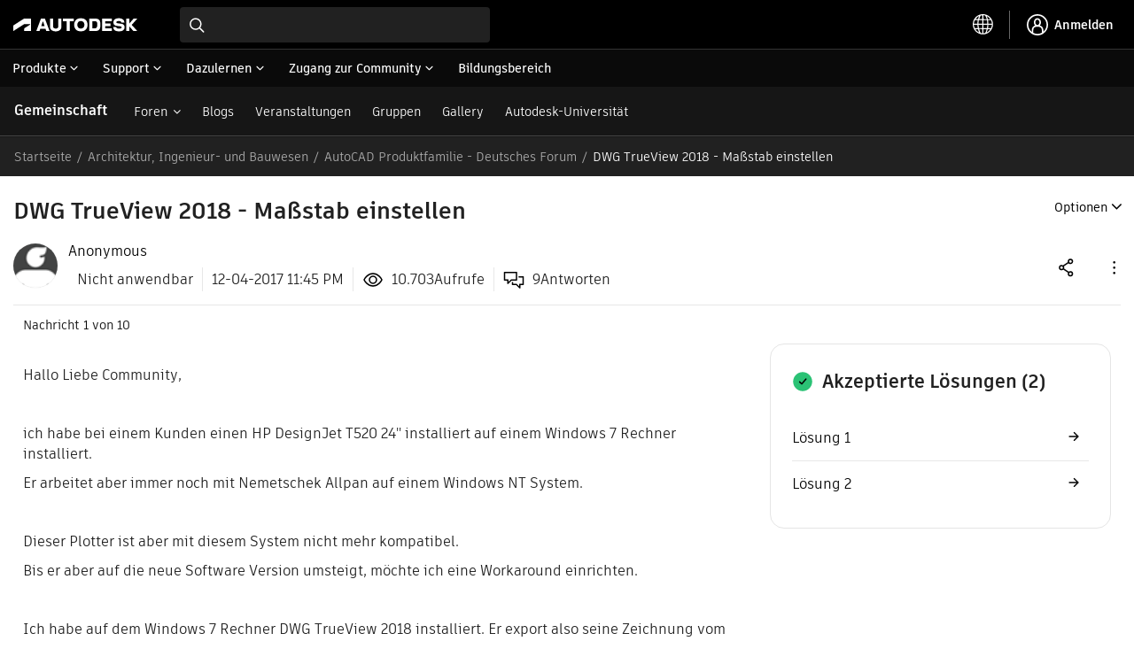

--- FILE ---
content_type: text/plain
request_url: https://c.6sc.co/?m=1
body_size: 0
content:
6suuid=a0aa371779ba0c0017056b69310100001a180d00

--- FILE ---
content_type: image/svg+xml
request_url: https://forums.autodesk.com/html/@E65C2619462F0217CF246C7190D2239E/assets/twitter.svg
body_size: 467
content:
<svg width="24" height="24" viewBox="0 0 24 24" fill="none" xmlns="http://www.w3.org/2000/svg">
<g id="social/twitter">
<path id="fill" fill-rule="evenodd" clip-rule="evenodd" d="M22 5.87678C21.2482 6.20051 20.4531 6.41275 19.64 6.50678C20.4911 6.00696 21.131 5.2142 21.44 4.27678C20.6336 4.75684 19.7508 5.09508 18.83 5.27678C17.6819 4.07291 15.9225 3.67759 14.3698 4.27462C12.8171 4.87165 11.7758 6.34387 11.73 8.00678C11.7314 8.31664 11.7683 8.62532 11.84 8.92678C8.55895 8.77384 5.49297 7.24992 3.39 4.72678C3.03049 5.33251 2.83731 6.02244 2.83 6.72678C2.83346 8.08126 3.52215 9.34198 4.66 10.0768C4.00948 10.0575 3.37249 9.88631 2.8 9.57678V9.64678C2.78943 11.5987 4.17269 13.2805 6.09 13.6468C5.48583 13.8048 4.85439 13.8287 4.24 13.7168C4.79218 15.369 6.32813 16.4919 8.07 16.5168C6.60951 17.6168 4.82835 18.207 3 18.1968C2.66577 18.1967 2.33184 18.1767 2 18.1368C3.88291 19.3237 6.06422 19.9514 8.29 19.9468C11.3349 20.0084 14.2794 18.8576 16.4756 16.7477C18.6718 14.6378 19.9396 11.7417 20 8.69678V7.94678C20.7824 7.37884 21.4593 6.67825 22 5.87678Z" fill="black"/>
</g>
</svg>
